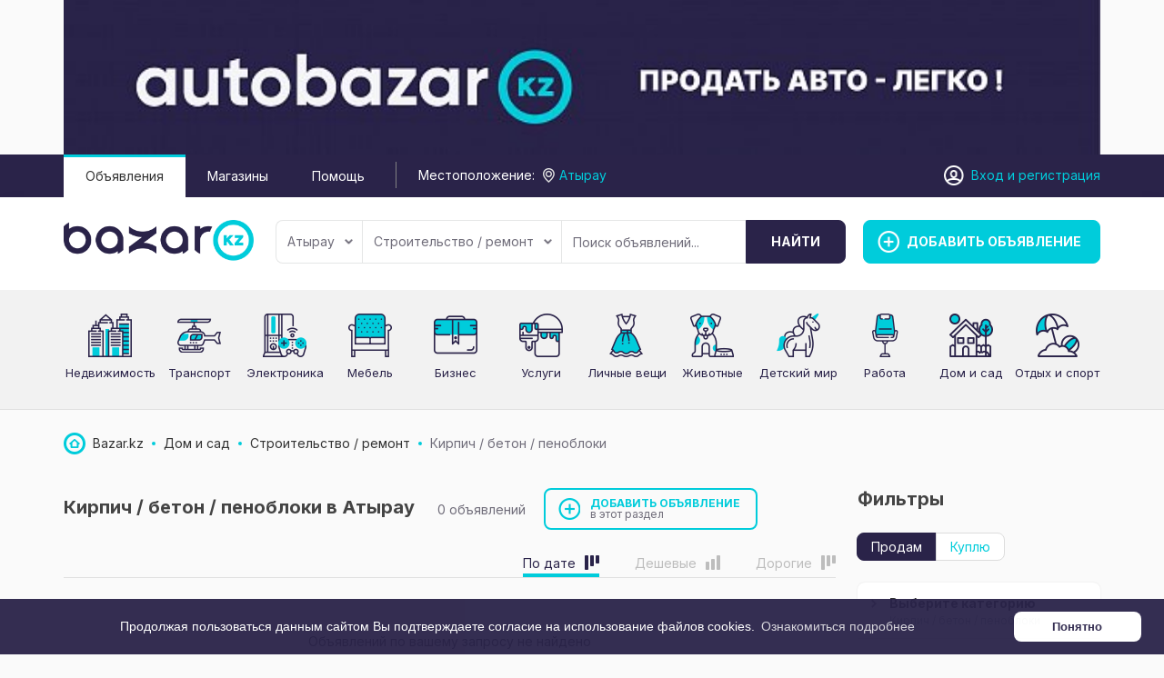

--- FILE ---
content_type: text/html; charset=UTF-8
request_url: https://bazar.kz/atyrau/dom-i-sad/stroitelstvo-remont/kirpich-beton-penobloki/
body_size: 12622
content:
<!DOCTYPE html>
<html xmlns:og="http://ogp.me/ns#" xmlns:fb="http://www.facebook.com/2008/fbml" class="no-js">
<head>
    <link href="https://fonts.googleapis.com/css2?family=Inter:wght@400;700&display=swap" rel="stylesheet">
    <meta http-equiv="Content-Type" content="text/html; charset=utf-8" />
<title>Кирпич / бетон / пеноблоки в Атырау | Частные объявления на Bazar.kz</title>
<link rel="canonical" href="https://bazar.kz/atyrau/dom-i-sad/stroitelstvo-remont/kirpich-beton-penobloki/" />
<meta property="og:title" content="Кирпич / бетон / пеноблоки в Атырау | Частные объявления на Bazar.kz" />
<meta property="og:site_name" content="bazar.kz" />
<meta property="og:image" content="https://bazar.kz/themes/bazarkz_t19535e/img/share-logo.png" />
<meta property="og:locale" content="ru_RU" />
<meta property="og:type" content="website" />
<meta http-equiv="Content-Language" content="ru" />
<meta name="robots" content="index, follow" />
        <link rel="icon" href="https://bazar.kz/files/extensions/bazarkz_t19535e/6bfc3886182c2c.png" /><link rel="apple-touch-icon-precomposed" href="https://bazar.kz/files/extensions/bazarkz_t19535e/d0b9b1e5a3225b.png" /><meta http-equiv="X-UA-Compatible" content="IE=edge">
<meta name="viewport" content="width=device-width, initial-scale=1.0" />

<link rel="stylesheet" href="https://maxcdn.bootstrapcdn.com/font-awesome/4.7.0/css/font-awesome.min.css" media="all" type="text/css" />
	<link rel="stylesheet" href="https://bazar.kz/files/min/nice-select.a8a2c12c0cc0c6c9e04afe6155f5befd.css?v=fb2178" type="text/css" />
	<link rel="stylesheet" href="https://bazar.kz/files/min/bootstrap.346add23fe26b65f236cbb82cc00e1f9.css?v=046877" type="text/css" />
	<link rel="stylesheet" href="https://bazar.kz/files/min/main.9d1c93f1f2a81a8cff2576b06c551ad2.css?v=71b33c" type="text/css" />
	<link rel="stylesheet" href="https://bazar.kz/files/min/custom.6fa4e433f3e593655b8b8f0f487ac739.css?v=d41d8c" type="text/css" />
	<link rel="stylesheet" href="https://bazar.kz/files/min/cookies.min.481c4066ad52e507d16f89969d430777.css?v=3fe850" type="text/css" />
<!-- HTML5 shim and Respond.js for IE8 support of HTML5 elements and media queries -->
<!-- WARNING: Respond.js doesn't work if you view the page via file:// -->
<!--[if lt IE 9]>
<script src="https://oss.maxcdn.com/html5shiv/3.7.3/html5shiv.min.js"></script>
<script src="https://oss.maxcdn.com/respond/1.4.2/respond.min.js"></script>
<![endif]-->    <!-- Google Tag Manager -->
<script>(function(w,d,s,l,i){w[l]=w[l]||[];w[l].push({'gtm.start':
new Date().getTime(),event:'gtm.js'});var f=d.getElementsByTagName(s)[0],
j=d.createElement(s),dl=l!='dataLayer'?'&l='+l:'';j.async=true;j.src=
'https://www.googletagmanager.com/gtm.js?id='+i+dl;f.parentNode.insertBefore(j,f);
})(window,document,'script','dataLayer','GTM-WGDBNRV');</script>
<!-- End Google Tag Manager --><meta name="google-site-verification" content="DfOU-bmS-5RjeU1803k-5eeXbmj1GkqmWxueRslhQn0" /></head>
<body>
<!-- Rating Mail.ru counter -->
<script type="text/javascript">
var _tmr = window._tmr || (window._tmr = []);
_tmr.push({id: "3190201", type: "pageView", start: (new Date()).getTime(), pid: "USER_ID"});
(function (d, w, id) {
  if (d.getElementById(id)) return;
  var ts = d.createElement("script"); ts.type = "text/javascript"; ts.async = true; ts.id = id;
  ts.src = "https://top-fwz1.mail.ru/js/code.js";
  var f = function () {var s = d.getElementsByTagName("script")[0]; s.parentNode.insertBefore(ts, s);};
  if (w.opera == "[object Opera]") { d.addEventListener("DOMContentLoaded", f, false); } else { f(); }
})(document, window, "topmailru-code");
</script><noscript><div>
<img src="https://top-fwz1.mail.ru/counter?id=3190201;js=na" style="border:0;position:absolute;left:-9999px;" alt="Top.Mail.Ru" />
</div></noscript>
<!-- //Rating Mail.ru counter --><!-- Google Tag Manager (noscript) -->
<noscript><iframe src="https://www.googletagmanager.com/ns.html?id=GTM-WGDBNRV"
height="0" width="0" style="display:none;visibility:hidden"></iframe></noscript>
<!-- End Google Tag Manager (noscript) --><div class="alert-popup" id="j-alert-global" style="display: none;">
  <div class="alert j-wrap">
    <button type="button" class="close"><i class="fa fa-times"></i></button>
    <div class="alert-title j-title"></div>
    <div class="alert-message j-message"></div>
  </div>
</div>


<!-- Top Banner -->
<div class="l-banner-top">
        <div class="container">
            <div class="owl-carousel" id="top-banners"><div class="item"><a target="_blank" title="Автобазар.kz"
                                                                                        href="https://bazar.kz/bn/click/97"
                                                                                        rel="nofollow"><img
                src="https://bazar.kz/bn/show/97"
                alt=""  />
        </a>
    </div></div>
        </div>
    </div>
<script type="text/javascript">
    </script>


<!-- Header -->
<div class="top-panel">
    <div class="container">
        <div class="row">
            <div class="col-xs-5 visible-xs">
                <a href="https://bazar.kz/"><img src="https://bazar.kz/themes/bazarkz_t19535e/img/mobile_logo.png" alt="" class="logo"/></a>
            </div>
            <div class="col-md-8 col-sm-8 hidden-xs">
                <ul class="header-nav-menu">
                                            <li class="active">
                            <a href="https://bazar.kz/atyrau/search/">Объявления</a>
                        </li>
                                            <li>
                            <a href="https://bazar.kz/atyrau/shops/">Магазины</a>
                        </li>
                                            <li>
                            <a href="https://bazar.kz/help/">Помощь</a>
                        </li>
                                    </ul>
                <div class="geo"><span class="hidden-sm hidden-md">Местоположение:</span>
<!--        <a class="j-popup-city-btn" href="#">--><!--</a>-->
        <div class="l-filter-form-btn l-filter-form-region">
            <a href="#" class="j-f-region-desktop-link" data-pop="">
                <span>Атырау</span>
            </a>
            <!--            -->        </div>
    </div>
            </div>
            <div class="col-md-4 col-sm-4 col-xs-7 user-block">
                <!-- Guest User -->
                
                    <div class="l-header-user-buttons">
                                            </div>

                    <div class="l-header-user-links">
                        <a href="https://bazar.kz/user/login">Вход</a> <span class="hidden-xs hidden-sm">и <a href="https://bazar.kz/user/register">регистрация</a></span>
                    </div>

                    <!-- Logged User -->
                            </div>
        </div>
    </div>
</div>

<header>
    <div class="container">
        <div class="row">
            <div class="col-md-2 col-1 hidden-xs">
                <a href="https://bazar.kz/"><img src="https://bazar.kz/files/images/extensions/21dd4f7739edb5e4c96771e136a5dd40_view68f241386d.png" alt="" class="logo"/></a>
            </div>
            <div class="col-md-3 col-3 visible-sm">
                <a href="https://bazar.kz/item/add" class="btn btn-success add"><span>Добавить объявление</span></a>
            </div>

            <div class="col-md-7 col-2">
                <!-- Filter -->
                <div class="l-filter">
  <noindex>
      <form id="j-f-form" action="https://bazar.kz/atyrau/dom-i-sad/stroitelstvo-remont/kirpich-beton-penobloki/" method="get">
        <input type="hidden" name="c" value="652" />
        <input type="hidden" name="ct" value="0" />
        <input type="hidden" name="lt" value="2" />
        <input type="hidden" name="sort" value="new" />
        <input type="hidden" name="page" value="1" />

        <div class="l-filter-form">
          <!-- Region -->
          <div class="l-filter-form-btn l-filter-form-region">
        <a class="btn btn-default j-f-region-desktop-link" href="#">
            Атырау            <b class="caret hidden-xs"></b>
        </a>
                <div id="j-f-region-desktop-popup" class="l-regions dropdown-menu">
        <div id="j-f-region-desktop-st1">
          <div class="l-regions-heading">
            <div class="l-regions-heading-left">
              <div class="hide">
                  <input type="text" id="j-f-region-desktop-st1-q" class="form-control" placeholder="Введите первые буквы..." />
              </div>
            </div>
            <div class="l-regions-heading-right">
              Искать объявления по <a href="https://bazar.kz/" id="j-f-region-desktop-all" data="{id:0,pid:0,title:'Все регионы'}">По всей стране</a>
            </div>
          </div>
          
          <!-- Step 1 -->
          <div id="j-f-region-desktop-st1-v" class="hide">
            <div class="l-regions-content f-navigation__region_change__links j-f-region-desktop-region-change-list">
    <div class="l-regions-content-column">      <ul class="l-regions-list">
        <li class="l-regions-list-letter">А</li>          <li>
                            <a title="Акмолинская область" href="https://bazar.kz/akmolinskaja-oblast/" data="{id:9062,pid:9061,key:'akmolinskaja-oblast'}"><span>Акмолинская область</span></a>
                        </li>          <li>
                            <a title="Актюбинская область" href="https://bazar.kz/aktubinskaja-oblast/" data="{id:9063,pid:9061,key:'aktubinskaja-oblast'}"><span>Актюбинская область</span></a>
                        </li>          <li>
                            <a title="Алматинская область" href="https://bazar.kz/almatinskaja-oblast/" data="{id:9064,pid:9061,key:'almatinskaja-oblast'}"><span>Алматинская область</span></a>
                        </li>          <li>
                            <a title="Атырауская область" href="https://bazar.kz/atyrauskaja-oblast/" data="{id:9065,pid:9061,key:'atyrauskaja-oblast'}"><span>Атырауская область</span></a>
                        </li>      </ul>      <ul class="l-regions-list">
        <li class="l-regions-list-letter">В</li>          <li>
                            <a title="Восточно-Казахстанская область" href="https://bazar.kz/vostochno-kazahstanskaja-oblas/" data="{id:9066,pid:9061,key:'vostochno-kazahstanskaja-oblas'}"><span>Восточно-Казахстанская область</span></a>
                        </li>      </ul></div><div class="l-regions-content-column">      <ul class="l-regions-list">
        <li class="l-regions-list-letter">Ж</li>          <li>
                            <a title="Жамбылская область" href="https://bazar.kz/zhambylskaja-oblast/" data="{id:9067,pid:9061,key:'zhambylskaja-oblast'}"><span>Жамбылская область</span></a>
                        </li>      </ul>      <ul class="l-regions-list">
        <li class="l-regions-list-letter">З</li>          <li>
                            <a title="Западно-Казахстанская область" href="https://bazar.kz/zapadno-kazahstanskaja-oblast/" data="{id:9068,pid:9061,key:'zapadno-kazahstanskaja-oblast'}"><span>Западно-Казахстанская область</span></a>
                        </li>      </ul>      <ul class="l-regions-list">
        <li class="l-regions-list-letter">К</li>          <li>
                            <a title="Карагандинская область" href="https://bazar.kz/karagandinskaja-oblast/" data="{id:9069,pid:9061,key:'karagandinskaja-oblast'}"><span>Карагандинская область</span></a>
                        </li>          <li>
                            <a title="Костанайская область" href="https://bazar.kz/kostanajskaja-oblast/" data="{id:9070,pid:9061,key:'kostanajskaja-oblast'}"><span>Костанайская область</span></a>
                        </li>          <li>
                            <a title="Кызылординская область" href="https://bazar.kz/kyzylordinskaja-oblast/" data="{id:9071,pid:9061,key:'kyzylordinskaja-oblast'}"><span>Кызылординская область</span></a>
                        </li>      </ul></div><div class="l-regions-content-column">      <ul class="l-regions-list">
        <li class="l-regions-list-letter">М</li>          <li>
                            <a title="Мангистауская область" href="https://bazar.kz/mangistauskaja-oblast/" data="{id:9072,pid:9061,key:'mangistauskaja-oblast'}"><span>Мангистауская область</span></a>
                        </li>      </ul>      <ul class="l-regions-list">
        <li class="l-regions-list-letter">П</li>          <li>
                            <a title="Павлодарская область" href="https://bazar.kz/pavlodarskaja-oblast/" data="{id:9073,pid:9061,key:'pavlodarskaja-oblast'}"><span>Павлодарская область</span></a>
                        </li>      </ul>      <ul class="l-regions-list">
        <li class="l-regions-list-letter">С</li>          <li>
                            <a title="Северо-Казахстанская область" href="https://bazar.kz/severo-kazahstanskaja-oblast/" data="{id:9074,pid:9061,key:'severo-kazahstanskaja-oblast'}"><span>Северо-Казахстанская область</span></a>
                        </li>      </ul>      <ul class="l-regions-list">
        <li class="l-regions-list-letter">Т</li>          <li>
                            <a title="Туркестанская область" href="https://bazar.kz/turkestanskaja-oblast/" data="{id:9075,pid:9061,key:'turkestanskaja-oblast'}"><span>Туркестанская область</span></a>
                        </li>      </ul>  </div></div>          </div>
        </div>
        <div id="j-f-region-desktop-st2">
          <div class="l-regions-content f-navigation__region_change__links j-f-region-desktop-region-change-list">
      <div class="l-regions-content-column"><ul class="l-regions-list">
        <li class="l-regions-list-letter">А</li>          <li>
                            <span data-link="https://bazar.kz/aksu/" class="hidden-link " data="{id:9438,pid:9061}" title="Аксу"><span>Аксу</span></span>
                        </li>          <li>
                            <a href="https://bazar.kz/aktau/" class="" data="{id:9425,pid:9061}" title="Актау"><span>Актау</span></a>
                        </li>          <li>
                            <a href="https://bazar.kz/aktobe/" class="" data="{id:9102,pid:9061}" title="Актобе"><span>Актобе</span></a>
                        </li>          <li>
                            <span data-link="https://bazar.kz/alatau/" class="hidden-link " data="{id:9177,pid:9061}" title="Алатау"><span>Алатау</span></span>
                        </li>          <li>
                            <a href="https://bazar.kz/almaly/" class="" data="{id:9132,pid:9061}" title="Алмалы"><span>Алмалы</span></a>
                        </li>          <li>
                            <a href="https://bazar.kz/almaty/" class="" data="{id:9119,pid:9061}" title="Алматы"><span>Алматы</span></a>
                        </li>          <li>
                            <a href="https://bazar.kz/altaj/" class="" data="{id:9291,pid:9061}" title="Алтай"><span>Алтай</span></a>
                        </li>          <li>
                            <span data-link="https://bazar.kz/aralsk/" class="hidden-link " data="{id:9416,pid:9061}" title="Аральск"><span>Аральск</span></span>
                        </li>          <li>
                            <a href="https://bazar.kz/astana/" class="" data="{id:9076,pid:9061}" title="Астана"><span>Астана</span></a>
                        </li>          <li>
                            <a href="https://bazar.kz/atyrau/" class="active" data="{id:9275,pid:9061}" title="Атырау"><span>Атырау</span></a>
                        </li>      </ul></div><div class="l-regions-content-column"><ul class="l-regions-list">
        <li class="l-regions-list-letter">Б</li>          <li>
                            <span data-link="https://bazar.kz/bajkonyr/" class="hidden-link " data="{id:9417,pid:9061}" title="Байконыр"><span>Байконыр</span></span>
                        </li>      </ul><ul class="l-regions-list">
        <li class="l-regions-list-letter">Ж</li>          <li>
                            <a href="https://bazar.kz/zhambyl/" class="" data="{id:9166,pid:9061}" title="Жамбыл"><span>Жамбыл</span></a>
                        </li>          <li>
                            <span data-link="https://bazar.kz/zhanaozen/" class="hidden-link " data="{id:9428,pid:9061}" title="Жанаозен"><span>Жанаозен</span></span>
                        </li>          <li>
                            <a href="https://bazar.kz/zhezkazgan/" class="" data="{id:9359,pid:9061}" title="Жезказган"><span>Жезказган</span></a>
                        </li>      </ul><ul class="l-regions-list">
        <li class="l-regions-list-letter">З</li>          <li>
                            <span data-link="https://bazar.kz/zarechnoje/" class="hidden-link " data="{id:9179,pid:9061}" title="Заречное"><span>Заречное</span></span>
                        </li>      </ul><ul class="l-regions-list">
        <li class="l-regions-list-letter">И</li>          <li>
                            <span data-link="https://bazar.kz/irtyshsk/" class="hidden-link " data="{id:9442,pid:9061}" title="Иртышск"><span>Иртышск</span></span>
                        </li>      </ul><ul class="l-regions-list">
        <li class="l-regions-list-letter">К</li>          <li>
                            <a href="https://bazar.kz/kapchagaj/" class="" data="{id:9188,pid:9061}" title="Капчагай"><span>Капчагай</span></a>
                        </li>          <li>
                            <a href="https://bazar.kz/karaganda/" class="" data="{id:9360,pid:9061}" title="Караганда"><span>Караганда</span></a>
                        </li>          <li>
                            <span data-link="https://bazar.kz/koktobe/" class="hidden-link " data="{id:9443,pid:9061}" title="Коктобе"><span>Коктобе</span></span>
                        </li>          <li>
                            <a href="https://bazar.kz/kokshetau/" class="" data="{id:9077,pid:9061}" title="Кокшетау"><span>Кокшетау</span></a>
                        </li></ul></div><div class="l-regions-content-column"><ul class="l-regions-list">
        <li class="l-regions-list-letter">К</li>          <li>
                            <span data-link="https://bazar.kz/komsomol/" class="hidden-link " data="{id:9212,pid:9061}" title="Комсомол"><span>Комсомол</span></span>
                        </li>          <li>
                            <span data-link="https://bazar.kz/kordaj/" class="hidden-link " data="{id:9330,pid:9061}" title="Кордай"><span>Кордай</span></span>
                        </li>          <li>
                            <a href="https://bazar.kz/kostanaj/" class="" data="{id:9387,pid:9061}" title="Костанай"><span>Костанай</span></a>
                        </li>          <li>
                            <a href="https://bazar.kz/kyzylorda/" class="" data="{id:9414,pid:9061}" title="Кызылорда"><span>Кызылорда</span></a>
                        </li>      </ul><ul class="l-regions-list">
        <li class="l-regions-list-letter">М</li>          <li>
                            <span data-link="https://bazar.kz/mezhdurechensk/" class="hidden-link " data="{id:9227,pid:9061}" title="Междуреченск"><span>Междуреченск</span></span>
                        </li>          <li>
                            <span data-link="https://bazar.kz/merke/" class="hidden-link " data="{id:9332,pid:9061}" title="Мерке"><span>Мерке</span></span>
                        </li>      </ul><ul class="l-regions-list">
        <li class="l-regions-list-letter">П</li>          <li>
                            <a href="https://bazar.kz/pavlodar/" class="" data="{id:9435,pid:9061}" title="Павлодар"><span>Павлодар</span></a>
                        </li>          <li>
                            <a href="https://bazar.kz/petropavlovsk/" class="" data="{id:9449,pid:9061}" title="Петропавловск"><span>Петропавловск</span></a>
                        </li>      </ul><ul class="l-regions-list">
        <li class="l-regions-list-letter">С</li>          <li>
                            <span data-link="https://bazar.kz/semej/" class="hidden-link " data="{id:9286,pid:9061}" title="Семей"><span>Семей</span></span>
                        </li>          <li>
                            <a href="https://bazar.kz/stepnogorsk/" class="" data="{id:9097,pid:9061}" title="Степногорск"><span>Степногорск</span></a>
                        </li>      </ul></div><div class="l-regions-content-column"><ul class="l-regions-list">
        <li class="l-regions-list-letter">Т</li>          <li>
                            <a href="https://bazar.kz/taldykorgan/" class="" data="{id:9120,pid:9061}" title="Талдыкорган"><span>Талдыкорган</span></a>
                        </li>          <li>
                            <a href="https://bazar.kz/taraz/" class="" data="{id:9323,pid:9061}" title="Тараз"><span>Тараз</span></a>
                        </li>          <li>
                            <span data-link="https://bazar.kz/temir/" class="hidden-link " data="{id:9113,pid:9061}" title="Темир"><span>Темир</span></span>
                        </li>          <li>
                            <a href="https://bazar.kz/temirtau_kz/" class="" data="{id:9361,pid:9061}" title="Темиртау"><span>Темиртау</span></a>
                        </li>      </ul><ul class="l-regions-list">
        <li class="l-regions-list-letter">У</li>          <li>
                            <a href="https://bazar.kz/uralsk/" class="" data="{id:9340,pid:9061}" title="Уральск"><span>Уральск</span></a>
                        </li>          <li>
                            <a href="https://bazar.kz/ust-kamenogorsk/" class="" data="{id:9287,pid:9061}" title="Усть-Каменогорск"><span>Усть-Каменогорск</span></a>
                        </li>      </ul><ul class="l-regions-list">
        <li class="l-regions-list-letter">Х</li>          <li>
                            <span data-link="https://bazar.kz/horgos/" class="hidden-link " data="{id:9263,pid:9061}" title="Хоргос"><span>Хоргос</span></span>
                        </li>      </ul><ul class="l-regions-list">
        <li class="l-regions-list-letter">Ш</li>          <li>
                            <a href="https://bazar.kz/shymkent/" class="" data="{id:9466,pid:9061}" title="Шымкент"><span>Шымкент</span></a>
                        </li>      </ul><ul class="l-regions-list">
        <li class="l-regions-list-letter">Ы</li>          <li>
                            <span data-link="https://bazar.kz/yntymak/" class="hidden-link " data="{id:9273,pid:9061}" title="Ынтымак"><span>Ынтымак</span></span>
                        </li>      </ul><ul class="l-regions-list">
        <li class="l-regions-list-letter">Э</li>          <li>
                            <a href="https://bazar.kz/ekibastuz/" class="" data="{id:9436,pid:9061}" title="Экибастуз"><span>Экибастуз</span></a>
                        </li>      </ul>  </div>
</div>
<div class="clearfix"></div>        </div>
      </div>
          </div>

          <!-- Categories -->
          <div class="l-filter-form-btn dropdown">
              <a class="btn btn-default" href="#" id="j-f-cat-desktop-link">
                Строительство / ремонт                <b class="caret hidden-xs"></b>
              </a>
              <div id="j-f-cat-desktop-popup" class="l-categories-dropdown dropdown-menu">
                <div id="j-f-cat-desktop-step1" class="hide">
                  <div class="l-categories">
  <div class="dropdown-menu-heading">
    <a class="dropdown-menu-close close" href="#"></a>
    <div class="dropdown-menu-heading-title">Выберите категорию <span class="hidden-link j-all" data-link="https://bazar.kz/atyrau/search/" data="{id:0,pid:0,title:'Все категории'}">смотреть все объявления</span></div>
        <span class="count">6 объявлений </span>
  </div>
  <div class="l-categories-wrap">
    <ul class="l-categories-items">
            <li>
                <a class="j-main" href="https://bazar.kz/atyrau/nedvizhimost/"
                    data="{id:2,subs:1,title:'Недвижимость'}">
          <span class="l-categories-items-i-img">
            <img src="https://bazar.kz/files/images/cats/2o9b19.png" alt="Недвижимость" />
          </span>
          <span class="l-categories-items-i-name">Недвижимость</span>
                </a>
              </li>
            <li>
                <a class="j-main" href="https://bazar.kz/atyrau/transport/"
                    data="{id:3,subs:1,title:'Транспорт'}">
          <span class="l-categories-items-i-img">
            <img src="https://bazar.kz/files/images/cats/3o8913.png" alt="Транспорт" />
          </span>
          <span class="l-categories-items-i-name">Транспорт</span>
                </a>
              </li>
            <li>
                <span class="j-main hidden-link" data-link="https://bazar.kz/atyrau/elektronika/"
                    data="{id:37,subs:1,title:'Электроника'}">
          <span class="l-categories-items-i-img">
            <img src="https://bazar.kz/files/images/cats/37o42c8.png" alt="Электроника" />
          </span>
          <span class="l-categories-items-i-name">Электроника</span>
                </span>
              </li>
            <li>
                <span class="j-main hidden-link" data-link="https://bazar.kz/atyrau/mebel/"
                    data="{id:57,subs:1,title:'Мебель'}">
          <span class="l-categories-items-i-img">
            <img src="https://bazar.kz/files/images/cats/57o1818.png" alt="Мебель" />
          </span>
          <span class="l-categories-items-i-name">Мебель</span>
                </span>
              </li>
            <li>
                <span class="j-main hidden-link" data-link="https://bazar.kz/atyrau/buisness/"
                    data="{id:675,subs:1,title:'Бизнес'}">
          <span class="l-categories-items-i-img">
            <img src="https://bazar.kz/files/images/cats/675od0ab.png" alt="Бизнес" />
          </span>
          <span class="l-categories-items-i-name">Бизнес</span>
                </span>
              </li>
            <li>
                <a class="j-main" href="https://bazar.kz/atyrau/uslugi/"
                    data="{id:7,subs:1,title:'Услуги'}">
          <span class="l-categories-items-i-img">
            <img src="https://bazar.kz/files/images/cats/7o47d0.png" alt="Услуги" />
          </span>
          <span class="l-categories-items-i-name">Услуги</span>
                </a>
              </li>
            <li>
                <span class="j-main hidden-link" data-link="https://bazar.kz/atyrau/lichnye-veshi/"
                    data="{id:891,subs:1,title:'Личные вещи'}">
          <span class="l-categories-items-i-img">
            <img src="https://bazar.kz/files/images/cats/891o9c8d.png" alt="Личные вещи" />
          </span>
          <span class="l-categories-items-i-name">Личные вещи</span>
                </span>
              </li>
            <li>
                <span class="j-main hidden-link" data-link="https://bazar.kz/atyrau/zhivotnye/"
                    data="{id:35,subs:1,title:'Животные'}">
          <span class="l-categories-items-i-img">
            <img src="https://bazar.kz/files/images/cats/35od48f.png" alt="Животные" />
          </span>
          <span class="l-categories-items-i-name">Животные</span>
                </span>
              </li>
            <li>
                <span class="j-main hidden-link" data-link="https://bazar.kz/atyrau/detskiy-mir/"
                    data="{id:36,subs:1,title:'Детский мир'}">
          <span class="l-categories-items-i-img">
            <img src="https://bazar.kz/files/images/cats/36o1771.png" alt="Детский мир" />
          </span>
          <span class="l-categories-items-i-name">Детский мир</span>
                </span>
              </li>
            <li>
                <span class="j-main hidden-link" data-link="https://bazar.kz/atyrau/rabota/"
                    data="{id:6,subs:1,title:'Работа'}">
          <span class="l-categories-items-i-img">
            <img src="https://bazar.kz/files/images/cats/6od7cd.png" alt="Работа" />
          </span>
          <span class="l-categories-items-i-name">Работа</span>
                </span>
              </li>
            <li>
                <span class="j-main hidden-link" data-link="https://bazar.kz/atyrau/dom-i-sad/"
                    data="{id:899,subs:1,title:'Дом и сад'}">
          <span class="l-categories-items-i-img">
            <img src="https://bazar.kz/files/images/cats/899oa909.png" alt="Дом и сад" />
          </span>
          <span class="l-categories-items-i-name">Дом и сад</span>
                </span>
              </li>
            <li>
                <span class="j-main hidden-link" data-link="https://bazar.kz/atyrau/otdyh-i-sport/"
                    data="{id:903,subs:1,title:'Отдых и спорт'}">
          <span class="l-categories-items-i-img">
            <img src="https://bazar.kz/files/images/cats/903o68e8.png" alt="Отдых и спорт" />
          </span>
          <span class="l-categories-items-i-name">Отдых и спорт</span>
                </span>
              </li>
          </ul>
  </div>
</div>
                </div>
                <div id="j-f-cat-desktop-step2">
                  <div class="l-categories">
  <div class="dropdown-menu-heading">
    <a class="dropdown-menu-close close" href="#"></a>
    <div class="dropdown-menu-heading-container">
      <div class="dropdown-menu-heading-container-content">
        <div class="dropdown-menu-heading-title">
                            <a href="#" class="link-ajax j-back" data="{prev:0}">Дом и сад</a>
                        <a href="https://bazar.kz/atyrau/dom-i-sad/" class="j-all">смотреть все объявления</a>
       </div>
          <span class="count">
                        <span data-link="https://bazar.kz/atyrau/dom-i-sad/" class="j-f-cat-desktop-step2-parent">0</span>&nbsp;объявлений                    </span>

      </div>
    </div>
  </div>
  <div class="l-categories-body">
      <div class="row">
                <div class="col-sm-2">
              <div class="dropdown-menu-heading-container-img">
                  <span data-link="https://bazar.kz/atyrau/dom-i-sad/" class="img hidden-link j-parent" data="{id:899,pid:1,subs:1,title:'Дом и сад'}"><img src="https://bazar.kz/files/images/cats/899oa909.png" alt="Дом и сад" /></span>
              </div>
          </div>
                <div class="col-sm-10 col-xs-12">
                  <div class="l-categories-list-wrapper">
                  <div class="l-categories-list-wrapper-in"><ul class="l-categories-list">            </ul></div>
                          </div>
          </div>
      </div>
  </div>
</div>
                </div>
              </div>
          </div>

          <!-- Input -->
          <div class="l-filter-form-input dropdown">
            <input type="text" name="q" id="j-f-query" class="form-control" onkeyup="$(this).next().val($(this).val());" placeholder="Поиск объявлений..." value="" maxlength="80" />
            <input type="text" name="mq" autocomplete="off" value="" maxlength="80" style="display: none;" />
            <div id="j-search-quick-dd" class="l-filter-qsearch dropdown-menu">
              <div class="f-qsearch__results j-search-quick-dd-list"></div>
            </div>
          </div>
          
          <div class="l-filter-form-submit">
            <button type="submit" class="btn btn-info j-submit"><span class="hidden-xs">Найти</span></button>
          </div>
        </div>

        <!-- Filter -->
        
      </form>
    </noindex>
  </div><!-- /.l-filter -->            </div>
            <div class="col-md-3 col-3 hidden-sm hidden-xs">
                <a href="https://bazar.kz/item/add" class="btn btn-success add"><span>Добавить объявление</span></a>
            </div>
        </div>
    </div>
</header>

    <div class="float-item-add"><a href="https://bazar.kz/item/add" class="btn btn-success add"><span>Добавить объявление</span></a></div>
<!-- Content -->
<div class="index-categories-block  hidden-xs hidden-sm">
        <div class="container">
            <div class="index-categories">
                                    <div class="index-categories-item">
                        <div class="index-categories-item-img">
                                                            <a href="https://bazar.kz/atyrau/nedvizhimost/" class="img"><img src="https://bazar.kz/files/images/cats/2o9b19.png" alt="Недвижимость"/></a>
                                                    </div>
                        <div class="index-categories-item-content">
                            <div class="index-categories-item-title">
                                                                    <a href="https://bazar.kz/atyrau/nedvizhimost/">Недвижимость</a>
                                                            </div>
                        </div>
                    </div>
                                    <div class="index-categories-item">
                        <div class="index-categories-item-img">
                                                            <a href="https://bazar.kz/atyrau/transport/" class="img"><img src="https://bazar.kz/files/images/cats/3o8913.png" alt="Транспорт"/></a>
                                                    </div>
                        <div class="index-categories-item-content">
                            <div class="index-categories-item-title">
                                                                    <a href="https://bazar.kz/atyrau/transport/">Транспорт</a>
                                                            </div>
                        </div>
                    </div>
                                    <div class="index-categories-item">
                        <div class="index-categories-item-img">
                                                            <span data-link="https://bazar.kz/atyrau/elektronika/" class="img hidden-link"><img src="https://bazar.kz/files/images/cats/37o42c8.png" alt="Электроника"/></span>
                                                    </div>
                        <div class="index-categories-item-content">
                            <div class="index-categories-item-title">
                                                                    <span class="hidden-link" data-link="https://bazar.kz/atyrau/elektronika/">Электроника</span>
                                                            </div>
                        </div>
                    </div>
                                    <div class="index-categories-item">
                        <div class="index-categories-item-img">
                                                            <span data-link="https://bazar.kz/atyrau/mebel/" class="img hidden-link"><img src="https://bazar.kz/files/images/cats/57o1818.png" alt="Мебель"/></span>
                                                    </div>
                        <div class="index-categories-item-content">
                            <div class="index-categories-item-title">
                                                                    <span class="hidden-link" data-link="https://bazar.kz/atyrau/mebel/">Мебель</span>
                                                            </div>
                        </div>
                    </div>
                                    <div class="index-categories-item">
                        <div class="index-categories-item-img">
                                                            <span data-link="https://bazar.kz/atyrau/buisness/" class="img hidden-link"><img src="https://bazar.kz/files/images/cats/675od0ab.png" alt="Бизнес"/></span>
                                                    </div>
                        <div class="index-categories-item-content">
                            <div class="index-categories-item-title">
                                                                    <span class="hidden-link" data-link="https://bazar.kz/atyrau/buisness/">Бизнес</span>
                                                            </div>
                        </div>
                    </div>
                                    <div class="index-categories-item">
                        <div class="index-categories-item-img">
                                                            <a href="https://bazar.kz/atyrau/uslugi/" class="img"><img src="https://bazar.kz/files/images/cats/7o47d0.png" alt="Услуги"/></a>
                                                    </div>
                        <div class="index-categories-item-content">
                            <div class="index-categories-item-title">
                                                                    <a href="https://bazar.kz/atyrau/uslugi/">Услуги</a>
                                                            </div>
                        </div>
                    </div>
                                    <div class="index-categories-item">
                        <div class="index-categories-item-img">
                                                            <span data-link="https://bazar.kz/atyrau/lichnye-veshi/" class="img hidden-link"><img src="https://bazar.kz/files/images/cats/891o9c8d.png" alt="Личные вещи"/></span>
                                                    </div>
                        <div class="index-categories-item-content">
                            <div class="index-categories-item-title">
                                                                    <span class="hidden-link" data-link="https://bazar.kz/atyrau/lichnye-veshi/">Личные вещи</span>
                                                            </div>
                        </div>
                    </div>
                                    <div class="index-categories-item">
                        <div class="index-categories-item-img">
                                                            <span data-link="https://bazar.kz/atyrau/zhivotnye/" class="img hidden-link"><img src="https://bazar.kz/files/images/cats/35od48f.png" alt="Животные"/></span>
                                                    </div>
                        <div class="index-categories-item-content">
                            <div class="index-categories-item-title">
                                                                    <span class="hidden-link" data-link="https://bazar.kz/atyrau/zhivotnye/">Животные</span>
                                                            </div>
                        </div>
                    </div>
                                    <div class="index-categories-item">
                        <div class="index-categories-item-img">
                                                            <span data-link="https://bazar.kz/atyrau/detskiy-mir/" class="img hidden-link"><img src="https://bazar.kz/files/images/cats/36o1771.png" alt="Детский мир"/></span>
                                                    </div>
                        <div class="index-categories-item-content">
                            <div class="index-categories-item-title">
                                                                    <span class="hidden-link" data-link="https://bazar.kz/atyrau/detskiy-mir/">Детский мир</span>
                                                            </div>
                        </div>
                    </div>
                                    <div class="index-categories-item">
                        <div class="index-categories-item-img">
                                                            <span data-link="https://bazar.kz/atyrau/rabota/" class="img hidden-link"><img src="https://bazar.kz/files/images/cats/6od7cd.png" alt="Работа"/></span>
                                                    </div>
                        <div class="index-categories-item-content">
                            <div class="index-categories-item-title">
                                                                    <span class="hidden-link" data-link="https://bazar.kz/atyrau/rabota/">Работа</span>
                                                            </div>
                        </div>
                    </div>
                                    <div class="index-categories-item">
                        <div class="index-categories-item-img">
                                                            <span data-link="https://bazar.kz/atyrau/dom-i-sad/" class="img hidden-link"><img src="https://bazar.kz/files/images/cats/899oa909.png" alt="Дом и сад"/></span>
                                                    </div>
                        <div class="index-categories-item-content">
                            <div class="index-categories-item-title">
                                                                    <span class="hidden-link" data-link="https://bazar.kz/atyrau/dom-i-sad/">Дом и сад</span>
                                                            </div>
                        </div>
                    </div>
                                    <div class="index-categories-item">
                        <div class="index-categories-item-img">
                                                            <span data-link="https://bazar.kz/atyrau/otdyh-i-sport/" class="img hidden-link"><img src="https://bazar.kz/files/images/cats/903o68e8.png" alt="Отдых и спорт"/></span>
                                                    </div>
                        <div class="index-categories-item-content">
                            <div class="index-categories-item-title">
                                                                    <span class="hidden-link" data-link="https://bazar.kz/atyrau/otdyh-i-sport/">Отдых и спорт</span>
                                                            </div>
                        </div>
                    </div>
                            </div>
        </div>
    </div>
    <div class="container">
        <div class="yandex">
            <!-- Yandex.RTB R-A-632386-1 -->
            <div id="yandex_rtb_R-A-632386-1"></div>
            <script type="text/javascript">
                (function (w, d, n, s, t) {
                    w[n] = w[n] || [];
                    w[n].push(function () {
                        Ya.Context.AdvManager.render({
                            blockId: "R-A-632386-1",
                            renderTo: "yandex_rtb_R-A-632386-1",
                            async: true
                        });
                    });
                    t = d.getElementsByTagName("script")[0];
                    s = d.createElement("script");
                    s.type = "text/javascript";
                    s.src = "//an.yandex.ru/system/context.js";
                    s.async = true;
                    t.parentNode.insertBefore(s, t);
                })(this, this.document, "yandexContextAsyncCallbacks");
            </script>
        </div>
        <div class="l-page__breadcrumb_shadow l-page__breadcrumb-wrap" id="j-breadcrumbs">
    <div class="l-page__breadcrumb_v2 j-breadcrumbs-in">
        <ul class="breadcrumb j-breadcrumbs-full" vocab="http://schema.org/" typeof="BreadcrumbList">
            <li property="itemListElement" typeof="ListItem"><a href="https://bazar.kz/atyrau/" property="item" typeof="WebPage" class="main-page"><span property="name">Bazar.kz</span></a><meta property="position" content="1" /></li>
            <li property="itemListElement" typeof="ListItem"><a href="https://bazar.kz/atyrau/dom-i-sad/" title="Дом и сад" property="item" typeof="WebPage"><span property="name">Дом и сад</span></a><meta property="position" content="2" /></li><li property="itemListElement" typeof="ListItem"><a href="https://bazar.kz/atyrau/dom-i-sad/stroitelstvo-remont/" title="Строительство / ремонт" property="item" typeof="WebPage"><span property="name">Строительство / ремонт</span></a><meta property="position" content="3" /></li><li><span class="active">Кирпич / бетон / пеноблоки</span></li>        </ul>
    </div>
</div>
        <!-- Content -->
        <div class="row">
            <div class="col-sm-9 col-xs-12 bbs-list-main ">
                <div id="j-bbs-search-list">
                    <div class="l-pageHeading">
                        <h1 class="page-title">Кирпич / бетон / пеноблоки в Атырау<span class="page-title-info">0 объявлений</span><a
                                href="https://bazar.kz/item/add?cat=652" class="add hidden-xs">Добавить объявление <span>в этот раздел</span></a></h1>
                    </div><!-- ./l-pageHeading -->

                    <div class="sr-listTop clearfix">
                                                                            <div class="j-f-sort-dd hidden-xs">
                                                                <a href="?sort=new" class="j-f-sort new   active"
                                   data="{key:'new',title:'По дате'}"><span>По дате</span></a>                                <a href="?sort=price-asc" class="j-f-sort price-asc  "
                                   data="{key:'price-asc',title:'Дешевые'}"><span>Дешевые</span></a>                                <a href="?sort=price-desc" class="j-f-sort price-desc  "
                                   data="{key:'price-desc',title:'Дорогие'}"><span>Дорогие</span></a>                            </div>
                                            </div><!-- /.sr-listTop -->

                    
                    
                    <!-- Search Results -->
                    <div class="j-list-desktop j-list-tablet j-list-phone">
                 <div class="container page simple">
    <div class="empty-cont ">
        <p class="text-center">
            Объявлений по вашему запросу не найдено                    </p>
    </div>
</div>      </div>
                                        <!-- Pagination -->
                    <div class="l-pager-nav" id="j-bbs-search-pgn">
              </div>
                </div> <!-- /#j-bbs-search-list -->
                <ul class="sr-breakList  hidden-xs" data-tabs="tabs">
    <li><a href="#categories-tab-1" data-toggle="tab">Главные рубрики в Атырау</a></li>
  <li><a href="#categories-tab-899" data-toggle="tab">Дом и сад</a></li>
  <li><a href="#categories-tab-641" data-toggle="tab">Строительство / ремонт</a></li>
</ul>

<div class="sr-breakList-content tab-content  hidden-xs">
    <div class="tab-pane" id="categories-tab-1">
        <a href="https://bazar.kz/atyrau/nedvizhimost/">Недвижимость</a><span class="bull"></span><a href="https://bazar.kz/atyrau/transport/">Транспорт</a><span class="bull"></span><a href="https://bazar.kz/atyrau/uslugi/">Услуги</a>  </div>
  <div class="tab-pane" id="categories-tab-899">
          </div>
  <div class="tab-pane" id="categories-tab-641">
          </div>
</div>

<div class="sr-bottomLocations hidden-xs">
    <ul class="sr-bottomLocations-path">
        <li><a href="https://bazar.kz/atyrau/dom-i-sad/stroitelstvo-remont/kirpich-beton-penobloki/">Атырау</a></li>
  </ul>
</div>

                <div class="l-info"><p>&nbsp;</p></div>            </div><!-- /.l-mainLayout-content -->

                            <!-- Sidebar -->
                <div class="col-sm-3  bbs-list-sidebar">
                                                                <div class="l-pageHeading">
                            <div class="page-title">Фильтры</div>
                                                            <ul class="l-pageHeading-tabs">
                                                                            <li class="active ">
                                            <a href="javascript:void(0);" class="j-f-cattype-desktop" data="{id:0,title:'Продам'}" data-id="0">
                                                Продам                                            </a></li>
                                                                            <li class="">
                                            <a href="javascript:void(0);" class="j-f-cattype-desktop" data="{id:1,title:'Куплю'}" data-id="1">
                                                Куплю                                            </a></li>
                                                                    </ul>
                                                    </div>
                        <div class="l-filterAside" id="j-filter-vertical-desktop">
                          <div id="j-f-vertical">

          <div class="l-filterAside-element j-filter-bl" data='{"id":0,"key":"subcats-641","type":"subcats","parent":0,"seek":true}'>
    <a href="#j-f-asideFilter-right-1f624" data-toggle="collapse" class="l-filterAside-element-heading collapsed">
      Выберите категорию      <span class="j-value">Кирпич / бетон / пеноблоки <i class="extra hidden"> + еще</i></span>
    </a>
    <div id="j-f-asideFilter-right-1f624" class="collapse j-filter-body">
            <ul class="l-filterAside-element-links">
                    <li class="last"><a href="https://bazar.kz/atyrau/dom-i-sad/stroitelstvo-remont/" class="j-catLink">Все</a></li>
                  </ul>
                </div>
  </div>
  <div class="l-filterAside-element j-filter-bl" data='{"id":0,"key":"price","type":"price","parent":0,"seek":true}'>
    <a href="#j-f-asideFilter-right-price" data-toggle="collapse" class="l-filterAside-element-heading collapsed">
      Цена      <span class="j-value">Не важно <i class="extra hidden"> + еще</i></span>
    </a>
    <div id="j-f-asideFilter-right-price" class="collapse j-filter-body">
            <div class="l-filterAside-element-in j-perfect-scroll">
                  <input type="hidden" name="p[c]" value="" />
                    <ul class="l-filterAside-currency hidden">
                        <li><a href="#" class="j-currency-select" data-id="1">₸</a></li>
                      </ul>
        
      <div class="l-filterAside-fromto">
        <div class="l-filterAside-fromto-input">
          <input class="form-control j-from" name="p[f]" type="text" placeholder="от" value="" maxlength="15" />
        </div>
        <div class="l-filterAside-fromto-input">
          <input class="form-control j-to"   name="p[t]" type="text" placeholder="до" value="" maxlength="15" />
        </div>
      </div>
                      <div class="checkbox mrgb0 disabled">
          <label>
            <input type="checkbox" class="j-reset" checked="checked" disabled="disabled" /><span class="ico"></span>Не важно          </label>
        </div>
              </div>
          </div>
  </div>
<div class="l-filterAside-element j-filter-bl"> <div class="l-filterAside-element-in j-seek"> <div class="checkbox photo"> <label class="j-checkbox"> <input type="checkbox" name="ph" value="1"  /> <span class="ico"></span>Только с фото</label></div><div class="checkbox "> <label class="j-checkbox"> <input type="checkbox" name="ow[0]" value="1"  /> <span class="ico"></span>От частных лиц</label></div></div></div>    
    <div class="l-filterAside-footer">
      <button type="button" class="btn btn-info j-submit">Применить</button>
      <a class="j-reset-all" href="#"> <span>Сбросить фильтры</span></a>
    </div>
  </div>
                        </div>
                                            <div class="yandex">
                        <div id="yandex_rtb_R-A-632386-3"></div>
                        <script type="text/javascript">
                            (function(w, d, n, s, t) {
                                w[n] = w[n] || [];
                                w[n].push(function() {
                                    Ya.Context.AdvManager.render({
                                        blockId: "R-A-632386-3",
                                        renderTo: "yandex_rtb_R-A-632386-3",
                                        async: true
                                    });
                                });
                                t = d.getElementsByTagName("script")[0];
                                s = d.createElement("script");
                                s.type = "text/javascript";
                                s.src = "//an.yandex.ru/system/context.js";
                                s.async = true;
                                t.parentNode.insertBefore(s, t);
                            })(this, this.document, "yandexContextAsyncCallbacks");
                        </script>
                    </div>
                                                                <div class="l-banner-v">
        <a  title=""
                                                                                      href="https://bazar.kz/bn/click/100"
                                                                                      rel="nofollow"><img
      src="https://bazar.kz/bn/show/100"
      alt=""  />
    </a>
        </div>
                                        <div class="l-banner-v">
                                            </div>
                </div>
                    </div>
    </div>
    <script type="text/javascript">
            </script>
    <div class="c-scrolltop" id="j-scrolltop" style="display: none;"></div>
<!-- Footer -->
<footer>
    <div class="container">
        <div class="row">
            <div class="col-md-3 col-sm-6 col-xs-12  col-12 coln-1 clearfix">
                <div class="title">О проекте</div>
                <nav>
                                            <a href="https://bazar.kz/atyrau/search/" class="">Объявления</a><a href="https://bazar.kz/atyrau/shops/" class="">Магазины</a><a href="https://bazar.kz/services/" class="">Услуги</a><a href="https://bazar.kz/promo/reklama" class="">Реклама на сайте</a><a href="https://bazar.kz/atyrau/seo-words.html" target="_blank" class="">Популярные запросы</a><a href="https://bazar.kz/atyrau/blog" class="">Блог проекта</a><a href="https://bazar.kz/help/" class="">Помощь</a><a href="https://bazar.kz/atyrau/sitemap" class="">Карта сайта</a><a href="https://bazar.kz/atyrau/contact" class="contact">Связаться с администрацией</a><a href="https://bazar.kz/atyrau/agreement.html" class="">Условия использования</a><a href="https://bazar.kz/atyrau/politika-dannyh.html" class="">Пользовательское соглашение</a><a href="https://bazar.kz/paymentprocedure.html" class="">Процедура оплаты</a>                                    </nav>
            </div>
            <div class="col-md-5  col-sm-6 col-xs-12 coln-2  col-12 clearfix">
                <div class="category-menu">
                    <div class="title">Каталог объявлений</div>
                    <nav>
                                                    <a href="https://bazar.kz/atyrau/search/nedvizhimost/" class="">Недвижимость</a><a href="https://bazar.kz/atyrau/search/transport/" class="">Транспорт</a><a href="https://bazar.kz/atyrau/search/elektronika/" class="">Электроника</a><a href="https://bazar.kz/atyrau/search/mebel/" class="">Мебель</a><a href="https://bazar.kz/atyrau/search/biznes/" class="">Бизнес</a><a href="https://bazar.kz/atyrau/search/uslugi/" class="">Услуги</a><a href="https://bazar.kz/atyrau/search/lichnye-veshi/" class="">Личные вещи</a><a href="https://bazar.kz/atyrau/search/zhivotnye/" class="">Животные</a><a href="https://bazar.kz/atyrau/search/detskiy-mir/" class="">Детский мир</a><a href="https://bazar.kz/atyrau/search/rabota/" class="">Работа</a><a href="https://bazar.kz/atyrau/search/dom-i-sad/" class="">Дом и сад</a><a href="https://bazar.kz/atyrau/search/otdyh-i-sport/" class="">Отдых и спорт</a>                                            </nav>
                </div>
                <div class="city-menu">
                    <div class="title">Объявления по городам</div>
                    <nav>
                                                    <a href="https://bazar.kz/aktau/search/" class="">Актау</a><a href="https://bazar.kz/aktobe/search/" class="">Актобе</a><a href="https://bazar.kz/atyrau/almaty/search/" class="">Алматы</a><a href="https://bazar.kz/atyrau/search/" class="">Атырау</a><a href="https://bazar.kz/zhezkazgan/search/" class="">Жезказган</a><a href="https://bazar.kz/karaganda/search/" class="">Караганда</a><a href="https://bazar.kz/kostanaj/search/" class="">Костанай</a><a href="https://bazar.kz/atyrau/nur-sultan/search/" class="">Нур-Султан</a><a href="https://bazar.kz/kyzylorda/search/" class="">Кызылорда</a><a href="https://bazar.kz/pavlodar/search/" class="">Павлодар</a><a href="https://bazar.kz/petropavlovsk/search/" class="">Петропавловск</a><a href="https://bazar.kz/semej/search/" class="">Семей</a><a href="https://bazar.kz/taldykorgan/search/" class="">Талдыкорган</a><a href="https://bazar.kz/taraz/search/" class="">Тараз</a><a href="https://bazar.kz/temirtau_kz/search/" class="">Темиртау</a><a href="https://bazar.kz/uralsk/search/" class="">Уральск</a><a href="https://bazar.kz/ust-kamenogorsk/search/" class="">Усть-Каменогорск</a><a href="https://bazar.kz/shymkent/search/" class="">Шымкент</a><a href="https://bazar.kz/ekibastuz/search/" class="">Экибастуз</a>                                            </nav>
                </div>
            </div>
            <div class="col-md-4 col-sm-12 col-12 coln-3">
                <div class="row">
                    <div class="col-md-12 col-sm-6 col-xs-12 col-12">
                        <div class="app">
                            <p>Бесплатное приложение для твоего телефона</p>
                            <a href="https://play.google.com/store/apps/details?id=qz.bazar" target="_blank"><img src="https://bazar.kz/themes/bazarkz_t19535e/img/gplay.png" alt="Приложение" title="Скачать приложение"/></a>
                        </div>
                    </div>
                    <div class="col-md-12 col-sm-6 col-xs-12  col-12">
                        <div class="social">
                            Bazar.kz в социальных сетях
                            <div>
                                <a href="https://www.facebook.com/bazar.kaz/" target="_blank"><img src="https://bazar.kz/themes/bazarkz_t19535e/img/icons/social/facebook.png" alt="" title=""/></a>
                                <a href="https://www.instagram.com/bazar.kaz/" target="_blank"><img src="https://bazar.kz/themes/bazarkz_t19535e/img/icons/social/insta_b.png" alt="" title=""/></a>
                                <a href="https://vk.com/bazar_kzz/" target="_blank"><img src="https://bazar.kz/themes/bazarkz_t19535e/img/icons/social/vk.png" alt="" title=""/></a>
                            </div>
                        </div>
                    </div>
                    <div class="col-xs-12 col-12">
                        <div class="copy">
                            <p>2026 Bazar.kz - все права защищены</p><p>&nbsp;</p><p>Разработано и поддерживается<br/><a href="https://kazantsev.studio/">командой Александра Казанцева</a></p>                        </div>
                    </div>
                </div>
            </div>
        </div>
    </div>
</footer>

<!-- Scripts -->

<link rel="stylesheet" href="https://bazar.kz/themes/bazarkz_t19535e/css/owl.carousel.css"/>

<script src="https://bazar.kz/files/min/jquery.min.ea3e46d9bf34b50594837fc7b3930677.js?v=56852e" type="text/javascript" charset="utf-8"></script>
<script src="https://bazar.kz/files/min/bff.0763339b82784651eaba4e043ab1b6f0.js?v=e088f9" type="text/javascript" charset="utf-8"></script>
<script src="https://bazar.kz/files/min/bootstrap.min.646aa5c41f1fecde5355b4ac06bfce11.js?v=5869c9" type="text/javascript" charset="utf-8"></script>
<script src="https://bazar.kz/files/min/app.9920d9e64a5825565ab2850678a3348b.js?v=649733" type="text/javascript" charset="utf-8"></script>
<script src="https://bazar.kz/files/min/history.min.c55a43a028838d1dcefcc0fb0dafd28f.js?v=e61a69" type="text/javascript" charset="utf-8"></script>
<script src="https://bazar.kz/files/min/bbs.vin.form.65e695e672fc5527c3d16a5b35cc25b3.js?v=7d523e" type="text/javascript" charset="utf-8"></script>
<script src="https://bazar.kz/files/min/filter.0d3b1a8a4ecccdfb3a7ed1b0e8a0121f.js?v=42ccc7" type="text/javascript" charset="utf-8"></script>
<script src="https://bazar.kz/files/min/bbs.search.7f54da463d55bb56e5d0d5323660870f.js?v=4571e3" type="text/javascript" charset="utf-8"></script>
<script src="https://bazar.kz/files/min/jquery.nice-select.min.e889d3edd0c8befb53c76551ed89bf29.js?v=d13462" type="text/javascript" charset="utf-8"></script>
<script src="https://bazar.kz/files/min/cookieconsent.min.c112c664257ad98c49354be6a05e0c95.js?v=2f0f50" type="text/javascript" charset="utf-8"></script>
<script>
</script>
<script type="text/javascript">
//<![CDATA[
$(function(){
    app.init({adm: false, host:'bazar.kz', hostSearch: 'https://bazar.kz/atyrau/', rootStatic: 'https://bazar.kz',
              cookiePrefix: 'bff_', regionPreSuggest: [[9119,"Алматы",0,9064,"в Алматы"],[9076,"Астана",0,9062,"в Астане"],[9435,"Павлодар",0,9073,"в Палодаре"],[9360,"Караганда",0,9069,"в Караганде"],[9425,"Актау",0,9072,"в Актау"],[9438,"Аксу",0,9073,"в Аксу"],[9102,"Актобе",0,9063,"в Актобе"],[9132,"Алмалы",0,9064,"в Алмалы"],[9291,"Алтай",0,9066,"в Алтае"],[9416,"Аральск",0,9071,"в Аральске"],[9275,"Атырау",0,9065,"в Атырау"],[9417,"Байконыр",0,9071,"в Байконыре"],[9166,"Жамбыл",0,9064,"в Жамбыле"],[9428,"Жанаозен",0,9072,"в Жанаозене"],[9359,"Жезказган",0,9069,"в Жезказгане"]], lng: 'ru',
    lang: {"fav_in":"Добавить в избранное","fav_out":"Удалить из избранного","fav_added_msg":"Весь список ваших избранных объявлений можно посмотреть <a href=\"https:\/\/bazar.kz\/cabinet\/favs\" class=\"green-link\">тут<\/a>","fav_added_title":"Объявление добавленно в избранные","fav_limit":"Авторизуйтесь для возможности добавления большего количества объявлений в избранные","form_btn_loading":"Подождите...","form_alert_errors":"При заполнении формы возникли следующие ошибки:","form_alert_required":"Заполните все отмеченные поля"},
    mapType: 'yandex',
    logined: false,
    device: 'desktop',
    deviceNoResponsive: true,
    catsFilterLevel: 2    });
 });

        $(function () {
            jBBSSearch.init({"lang":{"range_from":"от","range_to":"до","btn_reset":"Не важно","map_toggle_open":"больше карты","map_toggle_close":"меньше карты","metro_declension":"станция;станции;станций"},"cattype":[{"id":0,"title":"Продам"},{"id":1,"title":"Куплю"}],"cattype_ex":false,"listtype":{"1":{"title":"Список","t":"Списком","i":"fa fa-th-list","is_map":false,"id":1,"a":0,"filtered":false},"2":{"title":"Галерея","t":"Галереей","i":"fa fa-th","is_map":false,"id":2,"a":true,"filtered":false}},"sort":{"new":{"t":"По дате"},"price-asc":{"t":"Дешевые"},"price-desc":{"t":"Дорогие"}},"items":[],"defaultCoords":["43.2263","77.0209"],"isVertical":true,"isMapVertical":false,"ajax":false,"filterDropdownMargin":5});

            $('#show-vin-form').css("display", 'block');

            $("#show-vin-form").click(function () {
                $(this).next('.hide-vin-form').toggle();
                return false;

            });
        });
        
    $(function () {
        let $ban = $("#top-banners");
        if ($ban.length) {
            $ban.owlCarousel({
                margin: 0,
                items: 1,
                loop: true,
                nav: false,
                autoplay: true,
                autoplayTimeout: 4000,
                smartSpeed: 1000,
                animateIn: 'fadeIn',
                animateOut: 'fadeOut'
            });
        }
    });
    
                window.addEventListener("load", function(){
                    window.cookieconsent.initialise({"palette":{"popup":{"background":"#2A2349","text":"#FFFFFF"},"button":{"background":"#FFFFFF","text":"#2A2349"}},"theme":"classic","position":"bottom","static":false,"showLink":true,"content":{"message":"Продолжая пользоваться данным сайтом Вы подтверждаете согласие на использование файлов cookies.","href":"\/Cookies.html","link":"Ознакомиться подробнее","dismiss":"Понятно"}});
                });
            
//]]></script><script src="https://bazar.kz/themes/bazarkz_t19535e/js/owl.carousel.min.js"></script>
<!-- Scripts -->
<script>
    // Tooltips and popovers
    $(document).ready(function () {
        $('select.form-control').addClass('hidden-nice').niceSelect();
        $(document).ajaxComplete(function (event, request, settings) {
            setTimeout(function () {
                $('select.form-control').addClass('hidden-nice').niceSelect();
            }, 50);
        });
        $('.has-tooltip').tooltip();
        $('[data-toggle="tooltip"]').tooltip();
        $('[data-toggle="popover"]').popover();
    });
</script>
<script>
    $(document).ready(function () {
        $(document).on('click', '.cc-btn.cc-dismiss', function () {
            var dis_btn = $(this);
            setTimeout(function () {
                dis_btn.parents('.cc-window:first').hide();
            }, 500);
            return false;
        });
    });
</script>
</body>
</html>